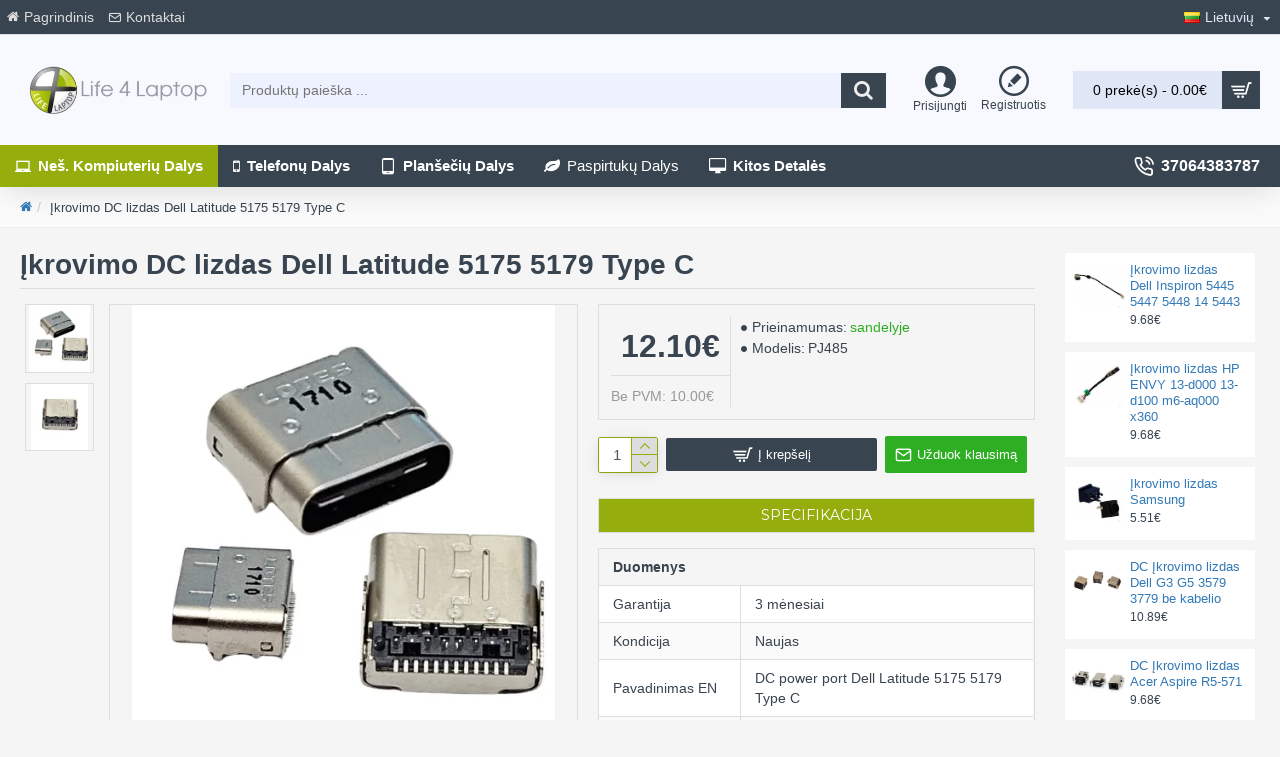

--- FILE ---
content_type: application/javascript
request_url: https://www.life4laptop.lt/catalog/view/javascript/tawkto.js
body_size: 233
content:
var Tawk_API=Tawk_API||{}, Tawk_LoadStart=new Date();
(function(){
var s1=document.createElement("script"),s0=document.getElementsByTagName("script")[0];
s1.async=true;
s1.src='https://embed.tawk.to/570358035c96cca60a9c9e55/default';
s1.charset='UTF-8';
s1.setAttribute('crossorigin','*');
s0.parentNode.insertBefore(s1,s0);
})();

function askQuestion() {
    if (typeof Tawk_API === "object") {
        Tawk_API.maximize();
    } else {
        open_popup(22);
    }
}


--- FILE ---
content_type: application/javascript
request_url: https://www.life4laptop.lt/catalog/view/theme/journal3/js/cookieconsent-config.js
body_size: 4538
content:
import 'https://cdn.jsdelivr.net/gh/orestbida/cookieconsent@3.1.0/dist/cookieconsent.umd.js';

const CAT_NECESSARY = "necessary";
const CAT_ANALYTICS = "analytics";
const CAT_ADVERTISEMENT = "advertisement";
const CAT_FUNCTIONALITY = "functionality";
const CAT_SECURITY = "security";

const SERVICE_AD_STORAGE = 'ad_storage'
const SERVICE_AD_USER_DATA = 'ad_user_data'
const SERVICE_AD_PERSONALIZATION = 'ad_personalization'
const SERVICE_ANALYTICS_STORAGE = 'analytics_storage'
const SERVICE_FUNCTIONALITY_STORAGE = 'functionality_storage'
const SERVICE_PERSONALIZATION_STORAGE = 'personalization_storage'
const SERVICE_SECURITY_STORAGE = 'security_storage'

// Define dataLayer and the gtag function.
window.dataLayer = window.dataLayer || [];
function gtag(){dataLayer.push(arguments);}

// Set default consent to 'denied' (this should happen before changing any other dataLayer)
gtag('consent', 'default', {
    [SERVICE_AD_STORAGE]: 'denied',
    [SERVICE_AD_USER_DATA]: 'denied',
    [SERVICE_AD_PERSONALIZATION]: 'denied',
    [SERVICE_ANALYTICS_STORAGE]: 'denied',
    [SERVICE_FUNCTIONALITY_STORAGE]: 'denied',
    [SERVICE_PERSONALIZATION_STORAGE]: 'denied',
    [SERVICE_SECURITY_STORAGE]: 'denied',
});

/** 
 * Update gtag consent according to the users choices made in CookieConsent UI
 */
function updateGtagConsent() {
    gtag('consent', 'update', {
        [SERVICE_ANALYTICS_STORAGE]: CookieConsent.acceptedService(SERVICE_ANALYTICS_STORAGE, CAT_ANALYTICS) ? 'granted' : 'denied',
        [SERVICE_AD_STORAGE]: CookieConsent.acceptedService(SERVICE_AD_STORAGE, CAT_ADVERTISEMENT) ? 'granted' : 'denied',
        [SERVICE_AD_USER_DATA]: CookieConsent.acceptedService(SERVICE_AD_USER_DATA, CAT_ADVERTISEMENT) ? 'granted' : 'denied',
        [SERVICE_AD_PERSONALIZATION]: CookieConsent.acceptedService(SERVICE_AD_PERSONALIZATION, CAT_ADVERTISEMENT) ? 'granted' : 'denied',
        [SERVICE_FUNCTIONALITY_STORAGE]: CookieConsent.acceptedService(SERVICE_FUNCTIONALITY_STORAGE, CAT_FUNCTIONALITY) ? 'granted' : 'denied',
        [SERVICE_PERSONALIZATION_STORAGE]: CookieConsent.acceptedService(SERVICE_PERSONALIZATION_STORAGE, CAT_FUNCTIONALITY) ? 'granted' : 'denied',
        [SERVICE_SECURITY_STORAGE]: CookieConsent.acceptedService(SERVICE_SECURITY_STORAGE, CAT_SECURITY) ? 'granted' : 'denied',
    });
}


CookieConsent.run({
    onFirstConsent: () => {
        updateGtagConsent();
    },
    onConsent: () => {
        updateGtagConsent();
    },
    onChange: () => {
        updateGtagConsent();
    },

    // Configure categories and services
    categories: {
        [CAT_NECESSARY]: {
            enabled: true,  // this category is enabled by default
            readOnly: true,  // this category cannot be disabled
        },
        [CAT_ANALYTICS]: {
            autoClear: {
                cookies: [
                    {
                        name: /^_ga/,   // regex: match all cookies starting with '_ga'
                    },
                    {
                        name: '_gid',   // string: exact cookie name
                    }
                ]
            },
            // See: https://cookieconsent.orestbida.com/reference/configuration-reference.html#category-services
            services: {
                [SERVICE_ANALYTICS_STORAGE]: {
                    label: 'Enables storage (such as cookies) related to analytics e.g. visit duration.',
                }
            }
        },
        [CAT_ADVERTISEMENT]: {
            services: {
                [SERVICE_AD_STORAGE]: {
                    label: 'Enables storage (such as cookies) related to advertising.',
                },
                [SERVICE_AD_USER_DATA]: {
                    label: 'Sets consent for sending user data related to advertising to Google.',
                },
                [SERVICE_AD_PERSONALIZATION]: {
                    label: 'Sets consent for personalized advertising.',
                },
            }
        },
        [CAT_FUNCTIONALITY]: {
            services: {
                [SERVICE_FUNCTIONALITY_STORAGE]: {
                    label: 'Enables storage that supports the functionality of the website or app e.g. language settings.',
                },
                [SERVICE_PERSONALIZATION_STORAGE]: {
                    label: 'Enables storage related to personalization e.g. video recommendations.',
                },
            }
        },
        [CAT_SECURITY]: {
            services: {
                [SERVICE_SECURITY_STORAGE]: {
                    label: 'Enables storage related to security such as authentication functionality, fraud prevention, and other user protection.',
                },
            }
        }
    },
    guiOptions: {
        consentModal: {
            layout: "bar",
            position: "bottom",
            equalWeightButtons: false,
            flipButtons: true
        },
        preferencesModal: {
            layout: "box",
            position: "right",
            equalWeightButtons: false,
            flipButtons: true
        }
    },
    language: {
        default: "lt",
        // autoDetect: "browser",
        translations: {
            en: {
                consentModal: {
                    title: "Cookies used on this website",
                    description: "Our website uses cookies to optimize and expand our operations, as well as to improve and analyze visitor experience and to target our and our partners' advertising effectively. You can choose which data you allow us to collect by clicking the 'Manage Preferences' link. By allowing all cookies, you enable us to provide the best browsing and shopping experience. Certain cookies are necessary for our website to function properly and for you to use its features. For more information about cookies and how we use them, please refer to our cookie notice, as well as <a class=\"cc__link\" href=\"http://www.allaboutcookies.org/\" target=\"_blank\">http://www.allaboutcookies.org/</a>",
                    closeIconLabel: "",
                    acceptAllBtn: "Accept all cookies",
                    acceptNecessaryBtn: "Continue without consent",
                    showPreferencesBtn: "Manage preferences",
                    footer: "<a href=\"#link\">Privacy Policy</a>\n<a href=\"#link\">Terms and Conditions</a>"
                },
                preferencesModal: {
                    title: "Cookie Preferences",
                    closeIconLabel: "Close modal",
                    acceptAllBtn: "Accept all cookies",
                    acceptNecessaryBtn: "Continue without consent",
                    savePreferencesBtn: "Save preferences",
                    serviceCounterLabel: "Service|Services",
                    sections: [
                        {
                            title: "Cookies used on this website",
                            description: "On our website and mobile application, we use cookies and similar technologies, such as pixel tags, web beacons, clear GIFs, etc. (collectively referred to as Cookies). They help us ensure the operation and functionality of our website and/or mobile application, provide you with services, collect analytical and statistical browsing information, personalize your browsing experience, and for marketing purposes. Cookies are not viruses and do not harm your computer or device."
                        },
                        {
                            title: "Necessary cookies <span class=\"pm__badge\">Always enabled</span>",
                            description: "These cookies are essential for our website to function properly and to be protected from unusual activity. These cookies are typically installed in response to your actions and requests, such as privacy settings, logging in, or filling out forms. They are used to facilitate secure online operations, such as secure online payments.",
                            linkedCategory: CAT_NECESSARY,
                        },
                        {
                            title: "Analytics cookies",
                            description: "These cookies are often used to improve our website's performance, as they allow us to analyze visitor traffic, numbers, and sources. These types of cookies are not strictly necessary for our website to function, but they are designed, for example, to inform us which pages you find most interesting. The information collected about you through analytics cookies allows us to provide you with a personalized and optimal online user experience. For example, thanks to these cookies, we can ensure that the pages you visit are prepared for a certain number of visitors and load faster accordingly.",
                            linkedCategory: CAT_ANALYTICS,
                            cookieTable: {
                                headers: {
                                    name: "Name",
                                    domain: "Service",
                                    description: "Description",
                                    expiration: "Expiration"
                                },
                                body: [
                                    {
                                        name: "_ga",
                                        domain: "Google Analytics",
                                        description: "Cookie set by <a href=\"https://business.safety.google/adscookies/\">Google Analytics</a>",
                                        expiration: "Expires after 12 days"
                                    },
                                    {
                                        name: "_gid",
                                        domain: "Google Analytics",
                                        description: "Cookie set by <a href=\"https://business.safety.google/adscookies/\">Google Analytics</a>",
                                        expiration: "Session"
                                    }
                                ]
                            }
                        },
                        {
                            title: "Marketing cookies",
                            description: "These cookies are often used to improve our website's performance, as they allow us to analyze visitor traffic, numbers, and sources. These types of cookies are not strictly necessary for our website to function, but they are designed, for example, to inform us which pages you find most interesting. The information collected about you through analytics cookies allows us to provide you with a personalized and optimal online user experience. For example, thanks to these cookies, we can ensure that the pages you visit are prepared for a certain number of visitors and load faster accordingly.",
                            linkedCategory: CAT_ADVERTISEMENT
                        },
                        {
                            title: "Functionality",
                            description: "Functionality cookies allow users to interact with a service or website to access features that are fundamental to that service. Features considered fundamental include user preferences, such as language choice, product optimizations that help maintain and improve the service, and maintaining information related to a user's session, such as shopping cart content.",
                            linkedCategory: CAT_FUNCTIONALITY,
                        },
                        {
                            title: "Security",
                            description: "Security cookies are used to authenticate users, prevent fraud, and protect users as they interact with a service.",
                            linkedCategory: CAT_SECURITY,
                        },
                        {
                            title: "Contact information",
                            description: "If you have any questions or would like to contact us, please <a class=\"cc__link\" href=\"https://www.life4laptop.lt/index.php?route=information/contact\">contact us</a>."
                        }
                    ]
                }
            },
            lt: {
                consentModal: {
                    title: "Šioje svetainėje naudojami slapukai",
                    description: "Mūsų interneto svetainėje yra naudojami slapukai, siekiant optimizuoti ir plėtoti mūsų veiklą, taip pat gerinti ir analizuoti lankytojų patirtį bei tikslingai nukreipti mūsų ir mūsų partnerių reklamą. Jūs galite pasirinkti, kokius duomenis leidžiate mums rinkti spustelėdami nuorodą „Valdyti pasirinkimus“. Leisdami visus slapukus, leisite mums užtikrinti geriausią naršymo ir apsipirkimo patirtį. Tam tikri slapukai yra būtini, kad mūsų svetainė veiktų tinkamai ir kad galėtumėte naudotis jos funkcijomis. Daugiau informacijos apie slapukus ir kaip mes juos naudojame galite rasti mūsų slapukų pranešime, taip pat <a class=\"cc__link\" href=\"http://www.allaboutcookies.org/\" target=\"_blank\">http://www.allaboutcookies.org/</a>",
                    closeIconLabel: "",
                    acceptAllBtn: "Leisti visus slapukus",
                    acceptNecessaryBtn: "Tęsti be sutikimo",
                    showPreferencesBtn: "Valdyti pasirinkimus",
                    footer: "<a href=\"#link\">Privatumo politika</a>\n<a href=\"#link\">Sąlygos ir nuostatos</a>"
                },
                preferencesModal: {
                    title: "Slapukų pasirinkimai",
                    closeIconLabel: "Uždaryti langą",
                    acceptAllBtn: "Leisti visus slapukus",
                    acceptNecessaryBtn: "Tęsti be sutikimo",
                    savePreferencesBtn: "Išsaugoti pasirinkimus",
                    serviceCounterLabel: "Paslauga|Paslaugos",
                    sections: [
                        {
                            title: "Šioje svetainėje naudojami slapukai",
                            description: "Interneto svetainėje ir mobiliojoje aplikacijoje mes naudojame slapukai ir panašias technologijas, pvz., pikselių žymes (angl. „Pixel Tags“), žiniatinklio indikatorius (angl. „Web Beacons“), tinklo duomenų rinkėjus (angl. „clear GIF“) ir pan., (toliau bendrai – Slapukai). Jie padeda mums užtikrinti mūsų interneto svetainės ir/ar mobiliosios aplikacijos veikimą, funkcionalumą, suteikti Jums paslaugas, rinkti analitinę ir statistinę naršymo informaciją, individualizuoti Jūsų naršymo patirtį ir rinkodarą. Slapukai nėra virusai ir nesukelia jokios žalos Jūsų kompiuteriui ar įrenginiui."
                        },
                        {
                            title: "Būtini slapukai <span class=\"pm__badge\">Visada įjungti</span>",
                            description: "Šie slapukai yra būtini, kad mūsų interneto svetainė veiktų tinkamai ir būtų apsaugota nuo neįprastos veiklos. Šie slapukai paprastai įdiegiami siekiant reaguoti į Jūsų veiksmus ir užklausas, pvz., privatumo nustatymą, prisijungimą ar formų pildymą. Naudojami siekiant palengvinti saugias operacijas internetu, pvz., saugų atsiskaitymą internetu.",
                            linkedCategory: CAT_NECESSARY,
                        },
                        {
                            title: "Analitiniai slapukai",
                            description: "Šie slapukai dažnai naudojami siekiant pagerinti mūsų interneto svetainės našumą, nes leidžia analizuoti lankytojų srautus, skaičių ir srautų šaltinius. Šio tipo slapukai nėra griežtai būtini, kad mūsų interneto svetainė veiktų, bet jie skirti, pavyzdžiui, mums pranešti, kurie puslapiai Jums yra įdomiausi. Informacija, surinkta apie Jus naudojant analitinius slapukus, leidžia suteikti Jums asmeninę bei geriausią interneto naudotojo patirtį. Pavyzdžiui, šių slapukų dėka mes galime užtikrinti, kad Jūsų lankomi puslapiai būtų paruošti tam tikram lankytojų skaičiui ir atitinkamai greičiau krautųsi.",
                            linkedCategory: CAT_ANALYTICS,
                            cookieTable: {
                                headers: {
                                    name: "Pavadinimas",
                                    domain: "Paslauga",
                                    description: "Aprašymas",
                                    expiration: "Galiojimo laikas"
                                },
                                body: [
                                    {
                                        name: "_ga",
                                        domain: "Google Analytics",
                                        description: "Slapukas, nustatytas <a href=\"https://business.safety.google/adscookies/\">Google Analytics</a>",
                                        expiration: "Baigiasi po 12 dienų"
                                    },
                                    {
                                        name: "_gid",
                                        domain: "Google Analytics",
                                        description: "Slapukas, nustatytas <a href=\"https://business.safety.google/adscookies/\">Google Analytics</a>",
                                        expiration: "Sesija"
                                    }
                                ]
                            }
                        },
                        {
                            title: "Rinkodaros slapukai",
                            description: "Šie slapukai dažnai naudojami siekiant pagerinti mūsų interneto svetainės našumą, nes leidžia analizuoti lankytojų srautus, skaičių ir srautų šaltinius. Šio tipo slapukai nėra griežtai būtini, kad mūsų interneto svetainė veiktų, bet jie skirti, pavyzdžiui, mums pranešti, kurie puslapiai Jums yra įdomiausi. Informacija, surinkta apie Jus naudojant analitinius slapukus, leidžia suteikti Jums asmeninę bei geriausią interneto naudotojo patirtį. Pavyzdžiui, šių slapukų dėka mes galime užtikrinti, kad Jūsų lankomi puslapiai būtų paruošti tam tikram lankytojų skaičiui ir atitinkamai greičiau krautųsi.",
                            linkedCategory: CAT_ADVERTISEMENT
                        },
                        {
                            title: "Funkcionalumas",
                            description: "Funkcionalumo slapukai leidžia vartotojams sąveikauti su paslauga ar svetaine, kad galėtų pasinaudoti pagrindinėmis jos funkcijomis. Pagrindinės funkcijos apima vartotojo pasirinkimus, pvz., kalbą, produkto optimizavimą, kuris padeda išlaikyti ir tobulinti paslaugą, bei informacijos, susijusios su vartotojo sesija, pvz., pirkinių krepšelio turinį, palaikymą.",
                            linkedCategory: CAT_FUNCTIONALITY,
                        },
                        {
                            title: "Saugumas",
                            description: "Saugumo slapukai naudojami vartotojų autentifikavimui, sukčiavimo prevencijai ir vartotojų apsaugai sąveikaujant su paslauga.",
                            linkedCategory: CAT_SECURITY,
                        },
                        {
                            title: "Kontaktinė informacija",
                            description: "Jeigu turite klausimų arba norite susisiekti su mumis, prašome <a class=\"cc__link\" href=\"https://www.life4laptop.lt/index.php?route=information/contact\">susisiekite su mumis</a>."
                        }
                    ]
                }
            }
        }
    }
});